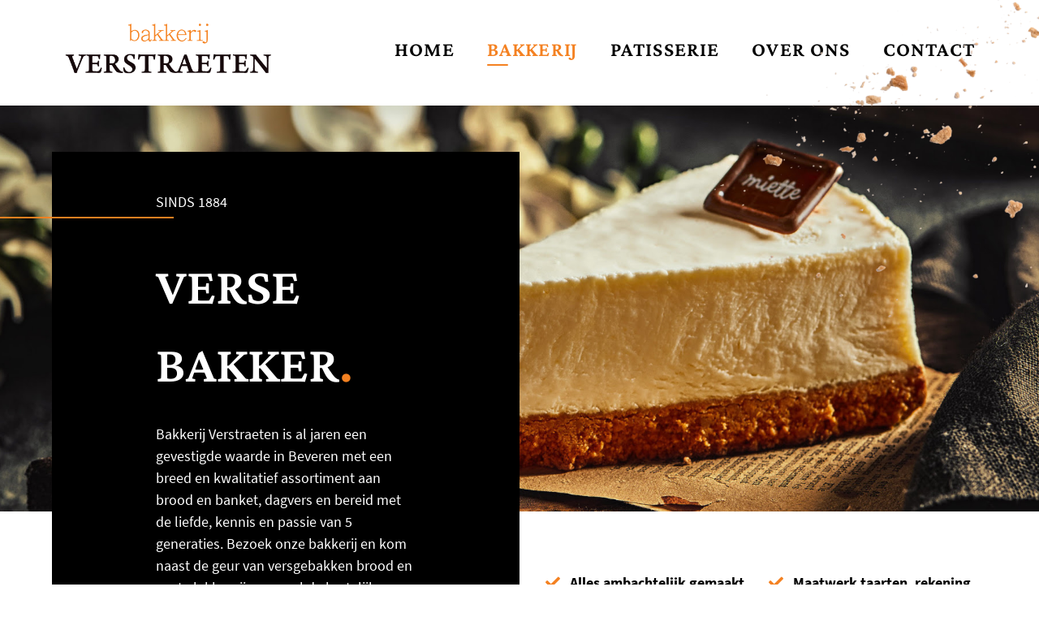

--- FILE ---
content_type: text/html; charset=UTF-8
request_url: https://www.bakkerijverstraeten.be/bakkerij/
body_size: 11393
content:
<!DOCTYPE html><html lang="nl"><head><meta charset="UTF-8"/><meta http-equiv="X-UA-Compatible" content="IE=edge"><meta name="viewport" content="width=device-width, initial-scale=1"><meta http-equiv="Content-Type" content="text/html; charset=UTF-8"/><link rel="stylesheet" href="https://pro.fontawesome.com/releases/v5.13.0/css/all.css" integrity="sha384-IIED/eyOkM6ihtOiQsX2zizxFBphgnv1zbe1bKA+njdFzkr6cDNy16jfIKWu4FNH" crossorigin="anonymous"> <script data-no-defer="1" data-ezscrex="false" data-cfasync="false" data-pagespeed-no-defer data-cookieconsent="ignore">var ctPublicFunctions = {"_ajax_nonce":"fc1d012d69","_rest_nonce":"ed55983179","_ajax_url":"\/wp-admin\/admin-ajax.php","_rest_url":"https:\/\/www.bakkerijverstraeten.be\/wp-json\/","data__cookies_type":"native","data__ajax_type":"rest","data__bot_detector_enabled":0,"data__frontend_data_log_enabled":1,"cookiePrefix":"","wprocket_detected":false,"host_url":"www.bakkerijverstraeten.be","text__ee_click_to_select":"Klik om de hele gegevens te selecteren","text__ee_original_email":"De volledige tekst is","text__ee_got_it":"Duidelijk","text__ee_blocked":"Geblokkeerd","text__ee_cannot_connect":"Kan geen verbinding maken","text__ee_cannot_decode":"Kan e-mail niet decoderen. Onbekende reden","text__ee_email_decoder":"Cleantalk e-mail decoder","text__ee_wait_for_decoding":"De magie is onderweg!","text__ee_decoding_process":"Wacht een paar seconden terwijl we de contactgegevens decoderen."}</script> <script data-no-defer="1" data-ezscrex="false" data-cfasync="false" data-pagespeed-no-defer data-cookieconsent="ignore">var ctPublic = {"_ajax_nonce":"fc1d012d69","settings__forms__check_internal":"0","settings__forms__check_external":"0","settings__forms__force_protection":0,"settings__forms__search_test":"1","settings__forms__wc_add_to_cart":"0","settings__data__bot_detector_enabled":0,"settings__sfw__anti_crawler":0,"blog_home":"https:\/\/www.bakkerijverstraeten.be\/","pixel__setting":"0","pixel__enabled":false,"pixel__url":null,"data__email_check_before_post":"1","data__email_check_exist_post":0,"data__cookies_type":"native","data__key_is_ok":true,"data__visible_fields_required":true,"wl_brandname":"Anti-Spam by CleanTalk","wl_brandname_short":"CleanTalk","ct_checkjs_key":"80344d029a00c9bc5202d835d24f1f0b39cf2351ba14d433d2b52eea362b89e9","emailEncoderPassKey":"9e43ebf65d26ac0217e67b52cde507d9","bot_detector_forms_excluded":"W10=","advancedCacheExists":false,"varnishCacheExists":false,"wc_ajax_add_to_cart":false}</script> <title>Bakkerij Verstraeten - Beveren</title><meta name="description" content="Ambachtelijke bakkerij te Beveren met een ruim assortiment brood en banket, belegde broodjes, roomijs en seizoensgebonden lekkernijen."/><meta name="robots" content="index, follow, max-snippet:-1, max-video-preview:-1, max-image-preview:large"/><link rel="canonical" href="https://www.bakkerijverstraeten.be/bakkerij/" /><meta property="og:locale" content="nl_NL" /><meta property="og:type" content="article" /><meta property="og:title" content="Bakkerij Verstraeten - Beveren" /><meta property="og:description" content="Ambachtelijke bakkerij te Beveren met een ruim assortiment brood en banket, belegde broodjes, roomijs en seizoensgebonden lekkernijen." /><meta property="og:url" content="https://www.bakkerijverstraeten.be/bakkerij/" /><meta property="og:site_name" content="Bakkerij Verstraeten" /><meta property="og:updated_time" content="2024-07-31T13:45:32+02:00" /><meta name="twitter:card" content="summary_large_image" /><meta name="twitter:title" content="Bakkerij Verstraeten - Beveren" /><meta name="twitter:description" content="Ambachtelijke bakkerij te Beveren met een ruim assortiment brood en banket, belegde broodjes, roomijs en seizoensgebonden lekkernijen." /><meta name="twitter:label1" content="Tijd om te lezen" /><meta name="twitter:data1" content="Minder dan een minuut" /><link rel='dns-prefetch' href='//cdn.bakkerijverstraeten.be' /><style id='wp-img-auto-sizes-contain-inline-css' type='text/css'>img:is([sizes=auto i],[sizes^="auto," i]){contain-intrinsic-size:3000px 1500px}
/*# sourceURL=wp-img-auto-sizes-contain-inline-css */</style><link data-optimized="2" rel="stylesheet" href="https://cdn.bakkerijverstraeten.be/wp-content/litespeed/css/4ba84e74a2b566422829dd85734be814.css?ver=bc43e" /><style id='global-styles-inline-css' type='text/css'>:root{--wp--preset--aspect-ratio--square: 1;--wp--preset--aspect-ratio--4-3: 4/3;--wp--preset--aspect-ratio--3-4: 3/4;--wp--preset--aspect-ratio--3-2: 3/2;--wp--preset--aspect-ratio--2-3: 2/3;--wp--preset--aspect-ratio--16-9: 16/9;--wp--preset--aspect-ratio--9-16: 9/16;--wp--preset--color--black: #000000;--wp--preset--color--cyan-bluish-gray: #abb8c3;--wp--preset--color--white: #ffffff;--wp--preset--color--pale-pink: #f78da7;--wp--preset--color--vivid-red: #cf2e2e;--wp--preset--color--luminous-vivid-orange: #ff6900;--wp--preset--color--luminous-vivid-amber: #fcb900;--wp--preset--color--light-green-cyan: #7bdcb5;--wp--preset--color--vivid-green-cyan: #00d084;--wp--preset--color--pale-cyan-blue: #8ed1fc;--wp--preset--color--vivid-cyan-blue: #0693e3;--wp--preset--color--vivid-purple: #9b51e0;--wp--preset--gradient--vivid-cyan-blue-to-vivid-purple: linear-gradient(135deg,rgb(6,147,227) 0%,rgb(155,81,224) 100%);--wp--preset--gradient--light-green-cyan-to-vivid-green-cyan: linear-gradient(135deg,rgb(122,220,180) 0%,rgb(0,208,130) 100%);--wp--preset--gradient--luminous-vivid-amber-to-luminous-vivid-orange: linear-gradient(135deg,rgb(252,185,0) 0%,rgb(255,105,0) 100%);--wp--preset--gradient--luminous-vivid-orange-to-vivid-red: linear-gradient(135deg,rgb(255,105,0) 0%,rgb(207,46,46) 100%);--wp--preset--gradient--very-light-gray-to-cyan-bluish-gray: linear-gradient(135deg,rgb(238,238,238) 0%,rgb(169,184,195) 100%);--wp--preset--gradient--cool-to-warm-spectrum: linear-gradient(135deg,rgb(74,234,220) 0%,rgb(151,120,209) 20%,rgb(207,42,186) 40%,rgb(238,44,130) 60%,rgb(251,105,98) 80%,rgb(254,248,76) 100%);--wp--preset--gradient--blush-light-purple: linear-gradient(135deg,rgb(255,206,236) 0%,rgb(152,150,240) 100%);--wp--preset--gradient--blush-bordeaux: linear-gradient(135deg,rgb(254,205,165) 0%,rgb(254,45,45) 50%,rgb(107,0,62) 100%);--wp--preset--gradient--luminous-dusk: linear-gradient(135deg,rgb(255,203,112) 0%,rgb(199,81,192) 50%,rgb(65,88,208) 100%);--wp--preset--gradient--pale-ocean: linear-gradient(135deg,rgb(255,245,203) 0%,rgb(182,227,212) 50%,rgb(51,167,181) 100%);--wp--preset--gradient--electric-grass: linear-gradient(135deg,rgb(202,248,128) 0%,rgb(113,206,126) 100%);--wp--preset--gradient--midnight: linear-gradient(135deg,rgb(2,3,129) 0%,rgb(40,116,252) 100%);--wp--preset--font-size--small: 13px;--wp--preset--font-size--medium: 20px;--wp--preset--font-size--large: 36px;--wp--preset--font-size--x-large: 42px;--wp--preset--spacing--20: 0.44rem;--wp--preset--spacing--30: 0.67rem;--wp--preset--spacing--40: 1rem;--wp--preset--spacing--50: 1.5rem;--wp--preset--spacing--60: 2.25rem;--wp--preset--spacing--70: 3.38rem;--wp--preset--spacing--80: 5.06rem;--wp--preset--shadow--natural: 6px 6px 9px rgba(0, 0, 0, 0.2);--wp--preset--shadow--deep: 12px 12px 50px rgba(0, 0, 0, 0.4);--wp--preset--shadow--sharp: 6px 6px 0px rgba(0, 0, 0, 0.2);--wp--preset--shadow--outlined: 6px 6px 0px -3px rgb(255, 255, 255), 6px 6px rgb(0, 0, 0);--wp--preset--shadow--crisp: 6px 6px 0px rgb(0, 0, 0);}:where(.is-layout-flex){gap: 0.5em;}:where(.is-layout-grid){gap: 0.5em;}body .is-layout-flex{display: flex;}.is-layout-flex{flex-wrap: wrap;align-items: center;}.is-layout-flex > :is(*, div){margin: 0;}body .is-layout-grid{display: grid;}.is-layout-grid > :is(*, div){margin: 0;}:where(.wp-block-columns.is-layout-flex){gap: 2em;}:where(.wp-block-columns.is-layout-grid){gap: 2em;}:where(.wp-block-post-template.is-layout-flex){gap: 1.25em;}:where(.wp-block-post-template.is-layout-grid){gap: 1.25em;}.has-black-color{color: var(--wp--preset--color--black) !important;}.has-cyan-bluish-gray-color{color: var(--wp--preset--color--cyan-bluish-gray) !important;}.has-white-color{color: var(--wp--preset--color--white) !important;}.has-pale-pink-color{color: var(--wp--preset--color--pale-pink) !important;}.has-vivid-red-color{color: var(--wp--preset--color--vivid-red) !important;}.has-luminous-vivid-orange-color{color: var(--wp--preset--color--luminous-vivid-orange) !important;}.has-luminous-vivid-amber-color{color: var(--wp--preset--color--luminous-vivid-amber) !important;}.has-light-green-cyan-color{color: var(--wp--preset--color--light-green-cyan) !important;}.has-vivid-green-cyan-color{color: var(--wp--preset--color--vivid-green-cyan) !important;}.has-pale-cyan-blue-color{color: var(--wp--preset--color--pale-cyan-blue) !important;}.has-vivid-cyan-blue-color{color: var(--wp--preset--color--vivid-cyan-blue) !important;}.has-vivid-purple-color{color: var(--wp--preset--color--vivid-purple) !important;}.has-black-background-color{background-color: var(--wp--preset--color--black) !important;}.has-cyan-bluish-gray-background-color{background-color: var(--wp--preset--color--cyan-bluish-gray) !important;}.has-white-background-color{background-color: var(--wp--preset--color--white) !important;}.has-pale-pink-background-color{background-color: var(--wp--preset--color--pale-pink) !important;}.has-vivid-red-background-color{background-color: var(--wp--preset--color--vivid-red) !important;}.has-luminous-vivid-orange-background-color{background-color: var(--wp--preset--color--luminous-vivid-orange) !important;}.has-luminous-vivid-amber-background-color{background-color: var(--wp--preset--color--luminous-vivid-amber) !important;}.has-light-green-cyan-background-color{background-color: var(--wp--preset--color--light-green-cyan) !important;}.has-vivid-green-cyan-background-color{background-color: var(--wp--preset--color--vivid-green-cyan) !important;}.has-pale-cyan-blue-background-color{background-color: var(--wp--preset--color--pale-cyan-blue) !important;}.has-vivid-cyan-blue-background-color{background-color: var(--wp--preset--color--vivid-cyan-blue) !important;}.has-vivid-purple-background-color{background-color: var(--wp--preset--color--vivid-purple) !important;}.has-black-border-color{border-color: var(--wp--preset--color--black) !important;}.has-cyan-bluish-gray-border-color{border-color: var(--wp--preset--color--cyan-bluish-gray) !important;}.has-white-border-color{border-color: var(--wp--preset--color--white) !important;}.has-pale-pink-border-color{border-color: var(--wp--preset--color--pale-pink) !important;}.has-vivid-red-border-color{border-color: var(--wp--preset--color--vivid-red) !important;}.has-luminous-vivid-orange-border-color{border-color: var(--wp--preset--color--luminous-vivid-orange) !important;}.has-luminous-vivid-amber-border-color{border-color: var(--wp--preset--color--luminous-vivid-amber) !important;}.has-light-green-cyan-border-color{border-color: var(--wp--preset--color--light-green-cyan) !important;}.has-vivid-green-cyan-border-color{border-color: var(--wp--preset--color--vivid-green-cyan) !important;}.has-pale-cyan-blue-border-color{border-color: var(--wp--preset--color--pale-cyan-blue) !important;}.has-vivid-cyan-blue-border-color{border-color: var(--wp--preset--color--vivid-cyan-blue) !important;}.has-vivid-purple-border-color{border-color: var(--wp--preset--color--vivid-purple) !important;}.has-vivid-cyan-blue-to-vivid-purple-gradient-background{background: var(--wp--preset--gradient--vivid-cyan-blue-to-vivid-purple) !important;}.has-light-green-cyan-to-vivid-green-cyan-gradient-background{background: var(--wp--preset--gradient--light-green-cyan-to-vivid-green-cyan) !important;}.has-luminous-vivid-amber-to-luminous-vivid-orange-gradient-background{background: var(--wp--preset--gradient--luminous-vivid-amber-to-luminous-vivid-orange) !important;}.has-luminous-vivid-orange-to-vivid-red-gradient-background{background: var(--wp--preset--gradient--luminous-vivid-orange-to-vivid-red) !important;}.has-very-light-gray-to-cyan-bluish-gray-gradient-background{background: var(--wp--preset--gradient--very-light-gray-to-cyan-bluish-gray) !important;}.has-cool-to-warm-spectrum-gradient-background{background: var(--wp--preset--gradient--cool-to-warm-spectrum) !important;}.has-blush-light-purple-gradient-background{background: var(--wp--preset--gradient--blush-light-purple) !important;}.has-blush-bordeaux-gradient-background{background: var(--wp--preset--gradient--blush-bordeaux) !important;}.has-luminous-dusk-gradient-background{background: var(--wp--preset--gradient--luminous-dusk) !important;}.has-pale-ocean-gradient-background{background: var(--wp--preset--gradient--pale-ocean) !important;}.has-electric-grass-gradient-background{background: var(--wp--preset--gradient--electric-grass) !important;}.has-midnight-gradient-background{background: var(--wp--preset--gradient--midnight) !important;}.has-small-font-size{font-size: var(--wp--preset--font-size--small) !important;}.has-medium-font-size{font-size: var(--wp--preset--font-size--medium) !important;}.has-large-font-size{font-size: var(--wp--preset--font-size--large) !important;}.has-x-large-font-size{font-size: var(--wp--preset--font-size--x-large) !important;}
/*# sourceURL=global-styles-inline-css */</style><style id='classic-theme-styles-inline-css' type='text/css'>/*! This file is auto-generated */
.wp-block-button__link{color:#fff;background-color:#32373c;border-radius:9999px;box-shadow:none;text-decoration:none;padding:calc(.667em + 2px) calc(1.333em + 2px);font-size:1.125em}.wp-block-file__button{background:#32373c;color:#fff;text-decoration:none}
/*# sourceURL=/wp-includes/css/classic-themes.min.css */</style> <script type="text/javascript" src="https://cdn.bakkerijverstraeten.be/wp-content/plugins/cleantalk-spam-protect/js/apbct-public-bundle_gathering.min.js?ver=6.71_1769152973" id="apbct-public-bundle_gathering.min-js-js"></script> <script type="text/javascript" src="https://code.jquery.com/jquery-3.5.1.min.js?ver=3.7.1" id="jquery-core-js"></script> <link rel="https://api.w.org/" href="https://www.bakkerijverstraeten.be/wp-json/" /><link rel="alternate" title="JSON" type="application/json" href="https://www.bakkerijverstraeten.be/wp-json/wp/v2/pages/86" /><link rel="EditURI" type="application/rsd+xml" title="RSD" href="https://www.bakkerijverstraeten.be/xmlrpc.php?rsd" /><link rel='shortlink' href='https://www.bakkerijverstraeten.be/?p=86' />
 <script type="text/javascript" id="google_gtagjs" src="https://www.googletagmanager.com/gtag/js?id=G-WZTZC44E0R" async="async"></script> <script type="text/javascript" id="google_gtagjs-inline">/*  */
window.dataLayer = window.dataLayer || [];function gtag(){dataLayer.push(arguments);}gtag('js', new Date());gtag('config', 'G-WZTZC44E0R', {'anonymize_ip': true} );
/*  */</script> <link rel="icon" href="https://cdn.bakkerijverstraeten.be/wp-content/uploads/cropped-favicon-32x32.png" sizes="32x32" /><link rel="icon" href="https://cdn.bakkerijverstraeten.be/wp-content/uploads/cropped-favicon-192x192.png" sizes="192x192" /><link rel="apple-touch-icon" href="https://cdn.bakkerijverstraeten.be/wp-content/uploads/cropped-favicon-180x180.png" /><meta name="msapplication-TileImage" content="https://cdn.bakkerijverstraeten.be/wp-content/uploads/cropped-favicon-270x270.png" /><link rel='stylesheet' id='slick-css' href='//cdn.jsdelivr.net/npm/slick-carousel@1.8.1/slick/slick.css?ver=6.9' type='text/css' media='all' /></head><body class="wp-singular page-template-default page page-id-86 wp-theme-growl"><div class="gc-navbar"><section class='growl-component-section growl-component-section--margin-none '><div class="gc-navbar__wrapper"><div class="gc-navbar__left">
<a href="https://www.bakkerijverstraeten.be" class="gc-navbar__logo ">
<img   src="https://cdn.bakkerijverstraeten.be/wp-content/themes/growl/assets/images/logo.svg"  alt="">
</a>
<a href="#" class="gc-navbar__toggle">
<i class="fal fa-bars"></i>
</a></div><div class="gc-navbar__right"><nav class="gc-navbar__menu"><ul class="gc-navbar__elements"><li><a href="https://www.bakkerijverstraeten.be/" class="gc-navbar__element ">Home</a></li><li><a href="https://www.bakkerijverstraeten.be/bakkerij/" class="gc-navbar__element gc-navbar__element--active">Bakkerij</a></li><li><a href="https://www.bakkerijverstraeten.be/patisserie/" class="gc-navbar__element ">Patisserie</a></li><li><a href="https://www.bakkerijverstraeten.be/over-ons/" class="gc-navbar__element ">Over ons</a></li><li><a href="https://www.bakkerijverstraeten.be/contact/" class="gc-navbar__element ">Contact</a></li></ul></nav></div></div></section>
<img   src="https://cdn.bakkerijverstraeten.be/wp-content/themes/growl/assets/images/breadcrumbs_navbar.png"  class="gc-navbar__breadcrumbs" alt=""></div><div class="growl-component-hero-alternative">
<img decoding="async" src="https://cdn.bakkerijverstraeten.be/wp-content/uploads/Rectangle.jpg" alt="" class="growl-component-hero-alternative__image"><section class='growl-component-section growl-component-section--margin-none '><div class="growl-component-hero-alternative__box">
<span class="growl-component-hero-alternative__subtext">Sinds 1884</span><h1 class="growl-component-hero-alternative__title">Verse bakker<span class="growl-component-hero__dot">.</span></h1><p class="growl-component-hero-alternative__text">Bakkerij Verstraeten is al jaren een gevestigde waarde in Beveren met een breed en kwalitatief assortiment aan brood en banket, dagvers en bereid met de liefde, kennis en passie van 5 generaties. Bezoek onze bakkerij en kom naast de geur van versgebakken brood en zoete lekkernijen vooral de hartelijke familiesfeer opsnuiven.</p>
<a href='https://www.bakkerijverstraeten.be/contact/' class="gc-button growl-component-hero-alternative__button" role="button" >
Contacteer Ons
</a></div><ul class="growl-component-hero-alternative__list"><li class="growl-component-hero-alternative__item">
<i class="fas fa-check growl-component-hero-alternative__icon"></i>
Alles ambachtelijk gemaakt in eigen atelier te Beveren</li><li class="growl-component-hero-alternative__item">
<i class="fas fa-check growl-component-hero-alternative__icon"></i>
5 generaties bakkers sinds 1884</li><li class="growl-component-hero-alternative__item">
<i class="fas fa-check growl-component-hero-alternative__icon"></i>
Maatwerk taarten, rekening houdend met alergenen</li><li class="growl-component-hero-alternative__item">
<i class="fas fa-check growl-component-hero-alternative__icon"></i>
Besteld voor 17u? Klaar de volgende dag!</li></ul></section></div><div class="gc-slider"><section class='growl-component-section growl-component-section--margin-none '><div class="gc-slider__slider"><div class="gc-slider__slider-inside"><div class="gc-slider__slide">
<img data-lazyloaded="1" src="[data-uri]" decoding="async" data-src="https://cdn.bakkerijverstraeten.be/wp-content/uploads/Bakkerij1-1024x682-1.jpg.webp" alt=""><noscript><img decoding="async" src="https://cdn.bakkerijverstraeten.be/wp-content/uploads/Bakkerij1-1024x682-1.jpg.webp" alt=""></noscript></div><div class="gc-slider__slide">
<img data-lazyloaded="1" src="[data-uri]" decoding="async" data-src="https://cdn.bakkerijverstraeten.be/wp-content/uploads/Bakkerij3-1024x683-1.jpg.webp" alt=""><noscript><img decoding="async" src="https://cdn.bakkerijverstraeten.be/wp-content/uploads/Bakkerij3-1024x683-1.jpg.webp" alt=""></noscript></div></div><div class="gc-slider__arrows">
<a href="#" class="gc-slider__previous"><i class="fas fa-caret-left"></i></a>
<a href="" class="gc-slider__next"><i class="fas fa-caret-right"></i></a></div></div><div class="gc-slider__wrapper"><div class="gc-slider__content"><h2 class="gc-slider__title">Brood<span class="gc-slider__dot">.</span></h2><p class="gc-slider__text">We bieden een uitgebreid assortiment aan dagverse broden die vrolijk variëren in grootte, vorm en ingrediënten. Zo willen we niet alleen inspelen op ieders smaak, maar ook rekening houden met intoleranties en allergieën.</p><h2 class="gc-slider__title">Zoveel meer<span class="gc-slider__dot">.</span></h2><p class="gc-slider__text">Naast onze diverse soorten brood vind je bij Bakkerij Verstraeten ook kraakverse pistolets en broodjes, sandwiches en koffiekoeken. Je kan bij ons ook terecht voor heerlijke taarten en gebak, vers belegde broodjes, zacht roomijs en seizoensgebonden lekkernijen. Onze bakkerij is gegroeid van een eenvoudig bakatelier naar een alles-in-één-zaak voor verse en ambachtelijke etenswaren.</p></div></div></section></div><div class="growl-component-content-with-image"><section class='growl-component-section growl-component-section--margin-none '><div class="growl-component-content-with-image__wrapper"><div class="growl-component-content-with-image__content"><h3 class="growl-component-content-with-image__title">Virtuele tour<span class="growl-component-content-with-image__dot">.</span></h3><p class="growl-component-content-with-image__text">Altijd al willen binnenkijken in de bakkerij?<br />
Het kan, met een virtueel bezoek.</p>
<a href='https://roundme.com/tour/17693/view/43565/' class="gc-button gc-button--alternative" role="button" >
Bezoek de Bakkerij
</a></div>
<img data-lazyloaded="1" data-placeholder-resp="1024x683" src="data:image/svg+xml,%3Csvg%20xmlns%3D%22http%3A%2F%2Fwww.w3.org%2F2000%2Fsvg%22%20width%3D%221024%22%20height%3D%22683%22%20viewBox%3D%220%200%201024%20683%22%3E%3Cfilter%20id%3D%22b%22%3E%3CfeGaussianBlur%20stdDeviation%3D%2212%22%20%2F%3E%3C%2Ffilter%3E%3Cpath%20fill%3D%22%237f5c34%22%20d%3D%22M0%200h1024v680H0z%22%2F%3E%3Cg%20filter%3D%22url(%23b)%22%20transform%3D%22matrix(4%200%200%204%202%202)%22%20fill-opacity%3D%22.5%22%3E%3Cellipse%20fill%3D%22%23f7ab77%22%20rx%3D%221%22%20ry%3D%221%22%20transform%3D%22matrix(-18.06807%20-42.16979%2070.6346%20-30.26411%20148.2%20125.8)%22%2F%3E%3Cellipse%20fill%3D%22%23001126%22%20rx%3D%221%22%20ry%3D%221%22%20transform%3D%22matrix(5.37344%2099.21772%20-44.89813%202.4316%2019.5%2082.9)%22%2F%3E%3Cellipse%20fill%3D%22%23742800%22%20rx%3D%221%22%20ry%3D%221%22%20transform%3D%22matrix(-16.75426%20-31.56507%2056.88472%20-30.19354%20114.6%2046.7)%22%2F%3E%3Cellipse%20fill%3D%22%2399ac59%22%20cx%3D%22243%22%20cy%3D%22126%22%20rx%3D%2226%22%20ry%3D%2244%22%2F%3E%3C%2Fg%3E%3C%2Fsvg%3E" decoding="async" width="1024" height="683" data-src="https://cdn.bakkerijverstraeten.be/wp-content/uploads/bakkerij2-1024x683-1.jpg.webp" class="growl-component-content-with-image__image" alt="" data-srcset="https://cdn.bakkerijverstraeten.be/wp-content/uploads/bakkerij2-1024x683-1.jpg.webp 1024w, https://cdn.bakkerijverstraeten.be/wp-content/uploads/bakkerij2-1024x683-1-300x200.jpg.webp 300w, https://cdn.bakkerijverstraeten.be/wp-content/uploads/bakkerij2-1024x683-1-768x512.jpg.webp 768w" data-sizes="(max-width: 1024px) 100vw, 1024px" /><noscript><img decoding="async" width="1024" height="683" src="https://cdn.bakkerijverstraeten.be/wp-content/uploads/bakkerij2-1024x683-1.jpg.webp" class="growl-component-content-with-image__image" alt="" srcset="https://cdn.bakkerijverstraeten.be/wp-content/uploads/bakkerij2-1024x683-1.jpg.webp 1024w, https://cdn.bakkerijverstraeten.be/wp-content/uploads/bakkerij2-1024x683-1-300x200.jpg.webp 300w, https://cdn.bakkerijverstraeten.be/wp-content/uploads/bakkerij2-1024x683-1-768x512.jpg.webp 768w" sizes="(max-width: 1024px) 100vw, 1024px" /></noscript></div></section></div><footer class="gc-footer"><section class='growl-component-section growl-component-section--margin-none '><div class="gc-footer__wrapper"><div class="gc-footer__column"><h3 class="gc-footer__title">
Bakkerij<br> Verstraeten</h3><hr class="gc-footer__line"><div class="gc-footer__addresses">
<span class="gc-footer__address">Kloosterstraat 20</span>
<span class="gc-footer__address">9120 Beveren</span></div>
<a href="tel:+32 3 775 71 06" class="gc-footer__contact">+32 3 775 71 06</a>
<a href="mailto:info@bakkerijverstraeten.be" class="gc-footer__contact">info@bakkerijverstraeten.be</a><div>
BTW BE0426659052</div></div><div class="gc-footer__column"><h3 class="gc-footer__title">
Openingsuren</h3><hr class="gc-footer__line"><ul class="gc-footer__hours"><li><span class="gc-footer__day">maandag</span>: 06:00u - 18:30u</li><li><span class="gc-footer__day">dinsdag</span>: 06:00u - 18:30u</li><li><span class="gc-footer__day">woensdag</span>: 06:00u - 18:30u</li><li><span class="gc-footer__day">vrijdag</span>: 06:00u - 18:30u</li><li><span class="gc-footer__day">zaterdag</span>: 06:00u - 18:30u</li><li><span class="gc-footer__day">zondag</span>: 06:00u - 18:30u</li></ul><h3 class="gc-footer__title">
Broodautomaat</h3><hr class="gc-footer__line"><p class="gc-footer__text"><p>Is de winkel gesloten?<br />
Onze broodautomaat staat elke dag, 24 op<br />
24 voor u klaar met vers brood.</p></p></div><div class="gc-footer__column"><ul class="gc-footer__menu"><li>
<i class="far fa-chevron-right gc-footer__icon"></i>
<a class="gc-footer__element" href="https://www.bakkerijverstraeten.be/bakkerij/">Bakkerij</a></li><li>
<i class="far fa-chevron-right gc-footer__icon"></i>
<a class="gc-footer__element" href="https://www.bakkerijverstraeten.be/patisserie/">Patisserie</a></li><li>
<i class="far fa-chevron-right gc-footer__icon"></i>
<a class="gc-footer__element" href="https://www.bakkerijverstraeten.be/over-ons/">Over ons</a></li><li>
<i class="far fa-chevron-right gc-footer__icon"></i>
<a class="gc-footer__element" href="https://www.bakkerijverstraeten.be/contact/">Contacteer ons</a></li></ul><div class="gc-footer__socials">
<span class="gc-footer__socials-title">
Volg ons op
</span><div class="gc-footer__list">
<a href="https://www.instagram.com/bakkerij_verstraeten/" class="gc-footer__social">
<svg class='gc-footer__social-icon' xmlns="http://www.w3.org/2000/svg" viewBox="0 0 448 512"><path d="M224.1 141c-63.6 0-114.9 51.3-114.9 114.9s51.3 114.9 114.9 114.9S339 319.5 339 255.9 287.7 141 224.1 141zm0 189.6c-41.1 0-74.7-33.5-74.7-74.7s33.5-74.7 74.7-74.7 74.7 33.5 74.7 74.7-33.6 74.7-74.7 74.7zm146.4-194.3c0 14.9-12 26.8-26.8 26.8-14.9 0-26.8-12-26.8-26.8s12-26.8 26.8-26.8 26.8 12 26.8 26.8zm76.1 27.2c-1.7-35.9-9.9-67.7-36.2-93.9-26.2-26.2-58-34.4-93.9-36.2-37-2.1-147.9-2.1-184.9 0-35.8 1.7-67.6 9.9-93.9 36.1s-34.4 58-36.2 93.9c-2.1 37-2.1 147.9 0 184.9 1.7 35.9 9.9 67.7 36.2 93.9s58 34.4 93.9 36.2c37 2.1 147.9 2.1 184.9 0 35.9-1.7 67.7-9.9 93.9-36.2 26.2-26.2 34.4-58 36.2-93.9 2.1-37 2.1-147.8 0-184.8zM398.8 388c-7.8 19.6-22.9 34.7-42.6 42.6-29.5 11.7-99.5 9-132.1 9s-102.7 2.6-132.1-9c-19.6-7.8-34.7-22.9-42.6-42.6-11.7-29.5-9-99.5-9-132.1s-2.6-102.7 9-132.1c7.8-19.6 22.9-34.7 42.6-42.6 29.5-11.7 99.5-9 132.1-9s102.7-2.6 132.1 9c19.6 7.8 34.7 22.9 42.6 42.6 11.7 29.5 9 99.5 9 132.1s2.7 102.7-9 132.1z"/></svg>
</a>
<a href="https://pl-pl.facebook.com/BakkerijVerstraeten/" class="gc-footer__social">
<svg class='gc-footer__social-icon' xmlns="http://www.w3.org/2000/svg" viewBox="0 0 320 512"><path d="M279.14 288l14.22-92.66h-88.91v-60.13c0-25.35 12.42-50.06 52.24-50.06h40.42V6.26S260.43 0 225.36 0c-73.22 0-121.08 44.38-121.08 124.72v70.62H22.89V288h81.39v224h100.17V288z"/></svg>
</a></div></div></div></div><div class="gc-footer__bottom">
<span class="gc-footer__copyrights">© 2026 Bakkerij Verstraeten</span><div class="gc-footer__links">
<a href="" target="_blank" class="gc-footer__link"></a></div><div class="gc-footer__made-by">
Gemaakt door
<a href="https://www.growl.be" target="_blank" rel="noopener" title="Growl">
<svg class='gc-footer__growl' xmlns="http://www.w3.org/2000/svg" viewBox="0 0 995.96 563.55"><defs><style>.a{fill:#fff;}</style></defs><path class="a" d="M114.92,204.23A98.1,98.1,0,1,0,213,302.33,98.1,98.1,0,0,0,114.92,204.23Zm0,147.24A49.08,49.08,0,1,1,164,302.39,49.08,49.08,0,0,1,114.92,351.47Z"/><path class="a" d="M114.92,400.42a49.08,49.08,0,0,1,.06,98.16c-1,0-2.08,0-3.1-.09a24.46,24.46,0,0,0-25.3,18.84h0a24.43,24.43,0,0,0,22.17,30,102.83,102.83,0,0,0,29.88-2.59,96.16,96.16,0,0,0,71.51-71.19c15.39-64.68-33.19-122.09-95.22-122.09Z"/><path class="a" d="M114.92,204.23l90.76.07s2.88,30.25-11.72,39.93S114.92,204.23,114.92,204.23Z"/><path class="a" d="M483.06,205.78a98.1,98.1,0,1,0,98.09,98.09A98.1,98.1,0,0,0,483.06,205.78Zm0,147.24a49.08,49.08,0,1,1,49.08-49.08A49.08,49.08,0,0,1,483.06,353Z"/><rect class="a" x="389.76" y="441.76" width="187" height="49.53" rx="24.76"/><path class="a" d="M327,257.28c-6.7,3.85-7.67,4.75-11,9.71-3.84,5.79-5.34,17.15-5.48,35.34-.32,41.45-.94,73.19-.94,73.19a24.85,24.85,0,0,1-24.76,25h0a24.85,24.85,0,0,1-24.76-25V276.05a76.68,76.68,0,0,1,3-21.36c6.21-21.54,25-57.47,80.71-49.35,0,0,12.86,2.26,16.36,15.07,2.56,9.39,1.61,19.82-6.17,25.57C348.15,250.25,335.62,252.29,327,257.28Z"/><path class="a" d="M951.05,353.42c-4.11,0-5-1.24-5.47-1.9-1-1.36-2.62-5-2.62-14l.95-294.91a25.23,25.23,0,0,0-25.2-25.2,25.54,25.54,0,0,0-25.2,25.2l-1,294.91c0,41,21.32,64.5,58.49,64.5a24.28,24.28,0,1,0,0-48.55Z"/><path class="a" d="M820.76,205.39a24.45,24.45,0,0,0-17.31,7,23.76,23.76,0,0,0-7.14,17v91c0,8.6-.41,18.29-3.44,24.93-2.66,5.83-6.9,8.31-14.18,8.31-7.05,0-11.38-2.57-14.05-8.34-3.16-6.82-3.57-16.89-3.57-24.9v-91a23.75,23.75,0,0,0-7.13-17,24.4,24.4,0,0,0-15.88-7h-.18c-.25,0-.51,0-.77,0l-.45,0h0l-.45,0c-.26,0-.51,0-.77,0h-.18a24.38,24.38,0,0,0-15.87,7,23.72,23.72,0,0,0-7.14,17v91c0,8.6-.41,18.29-3.44,24.93-2.67,5.83-6.91,8.31-14.18,8.31-7.05,0-11.39-2.57-14.06-8.34-3.16-6.82-3.56-16.89-3.56-24.9v-91a23.76,23.76,0,0,0-7.14-17,24.45,24.45,0,0,0-17.3-7,24.11,24.11,0,0,0-24.08,24.08V321.3c.2,22.4,5.78,41.68,16.14,55.76,11.72,15.93,29,24.35,50,24.35,16.73,0,31.08-5.28,42.12-15.39,11,10.11,25.35,15.39,42,15.39,21.14,0,38.48-8.42,50.15-24.36,10.26-14,15.79-33.3,16-55.8V229.47A24.11,24.11,0,0,0,820.76,205.39Z"/></svg>
</a></div></div></section></footer> <script>document.addEventListener('DOMContentLoaded', function () {
                        setTimeout(function(){
                            if( document.querySelectorAll('[name^=ct_checkjs]').length > 0 ) {
                                if (typeof apbct_public_sendREST === 'function' && typeof apbct_js_keys__set_input_value === 'function') {
                                    apbct_public_sendREST(
                                    'js_keys__get',
                                    { callback: apbct_js_keys__set_input_value })
                                }
                            }
                        },0)					    
                    })</script><script type="speculationrules">{"prefetch":[{"source":"document","where":{"and":[{"href_matches":"/*"},{"not":{"href_matches":["/wp-*.php","/wp-admin/*","/wp-content/uploads/*","/wp-content/*","/wp-content/plugins/*","/wp-content/themes/growl/*","/*\\?(.+)"]}},{"not":{"selector_matches":"a[rel~=\"nofollow\"]"}},{"not":{"selector_matches":".no-prefetch, .no-prefetch a"}}]},"eagerness":"conservative"}]}</script> <script type="text/javascript" src="https://cdn.bakkerijverstraeten.be/wp-content/themes/growl/dist/scripts.js?ver=1706100318" id="growl-js"></script> <div class="gc-toasts"></div> <script data-no-optimize="1">window.lazyLoadOptions=Object.assign({},{threshold:300},window.lazyLoadOptions||{});!function(t,e){"object"==typeof exports&&"undefined"!=typeof module?module.exports=e():"function"==typeof define&&define.amd?define(e):(t="undefined"!=typeof globalThis?globalThis:t||self).LazyLoad=e()}(this,function(){"use strict";function e(){return(e=Object.assign||function(t){for(var e=1;e<arguments.length;e++){var n,a=arguments[e];for(n in a)Object.prototype.hasOwnProperty.call(a,n)&&(t[n]=a[n])}return t}).apply(this,arguments)}function o(t){return e({},at,t)}function l(t,e){return t.getAttribute(gt+e)}function c(t){return l(t,vt)}function s(t,e){return function(t,e,n){e=gt+e;null!==n?t.setAttribute(e,n):t.removeAttribute(e)}(t,vt,e)}function i(t){return s(t,null),0}function r(t){return null===c(t)}function u(t){return c(t)===_t}function d(t,e,n,a){t&&(void 0===a?void 0===n?t(e):t(e,n):t(e,n,a))}function f(t,e){et?t.classList.add(e):t.className+=(t.className?" ":"")+e}function _(t,e){et?t.classList.remove(e):t.className=t.className.replace(new RegExp("(^|\\s+)"+e+"(\\s+|$)")," ").replace(/^\s+/,"").replace(/\s+$/,"")}function g(t){return t.llTempImage}function v(t,e){!e||(e=e._observer)&&e.unobserve(t)}function b(t,e){t&&(t.loadingCount+=e)}function p(t,e){t&&(t.toLoadCount=e)}function n(t){for(var e,n=[],a=0;e=t.children[a];a+=1)"SOURCE"===e.tagName&&n.push(e);return n}function h(t,e){(t=t.parentNode)&&"PICTURE"===t.tagName&&n(t).forEach(e)}function a(t,e){n(t).forEach(e)}function m(t){return!!t[lt]}function E(t){return t[lt]}function I(t){return delete t[lt]}function y(e,t){var n;m(e)||(n={},t.forEach(function(t){n[t]=e.getAttribute(t)}),e[lt]=n)}function L(a,t){var o;m(a)&&(o=E(a),t.forEach(function(t){var e,n;e=a,(t=o[n=t])?e.setAttribute(n,t):e.removeAttribute(n)}))}function k(t,e,n){f(t,e.class_loading),s(t,st),n&&(b(n,1),d(e.callback_loading,t,n))}function A(t,e,n){n&&t.setAttribute(e,n)}function O(t,e){A(t,rt,l(t,e.data_sizes)),A(t,it,l(t,e.data_srcset)),A(t,ot,l(t,e.data_src))}function w(t,e,n){var a=l(t,e.data_bg_multi),o=l(t,e.data_bg_multi_hidpi);(a=nt&&o?o:a)&&(t.style.backgroundImage=a,n=n,f(t=t,(e=e).class_applied),s(t,dt),n&&(e.unobserve_completed&&v(t,e),d(e.callback_applied,t,n)))}function x(t,e){!e||0<e.loadingCount||0<e.toLoadCount||d(t.callback_finish,e)}function M(t,e,n){t.addEventListener(e,n),t.llEvLisnrs[e]=n}function N(t){return!!t.llEvLisnrs}function z(t){if(N(t)){var e,n,a=t.llEvLisnrs;for(e in a){var o=a[e];n=e,o=o,t.removeEventListener(n,o)}delete t.llEvLisnrs}}function C(t,e,n){var a;delete t.llTempImage,b(n,-1),(a=n)&&--a.toLoadCount,_(t,e.class_loading),e.unobserve_completed&&v(t,n)}function R(i,r,c){var l=g(i)||i;N(l)||function(t,e,n){N(t)||(t.llEvLisnrs={});var a="VIDEO"===t.tagName?"loadeddata":"load";M(t,a,e),M(t,"error",n)}(l,function(t){var e,n,a,o;n=r,a=c,o=u(e=i),C(e,n,a),f(e,n.class_loaded),s(e,ut),d(n.callback_loaded,e,a),o||x(n,a),z(l)},function(t){var e,n,a,o;n=r,a=c,o=u(e=i),C(e,n,a),f(e,n.class_error),s(e,ft),d(n.callback_error,e,a),o||x(n,a),z(l)})}function T(t,e,n){var a,o,i,r,c;t.llTempImage=document.createElement("IMG"),R(t,e,n),m(c=t)||(c[lt]={backgroundImage:c.style.backgroundImage}),i=n,r=l(a=t,(o=e).data_bg),c=l(a,o.data_bg_hidpi),(r=nt&&c?c:r)&&(a.style.backgroundImage='url("'.concat(r,'")'),g(a).setAttribute(ot,r),k(a,o,i)),w(t,e,n)}function G(t,e,n){var a;R(t,e,n),a=e,e=n,(t=Et[(n=t).tagName])&&(t(n,a),k(n,a,e))}function D(t,e,n){var a;a=t,(-1<It.indexOf(a.tagName)?G:T)(t,e,n)}function S(t,e,n){var a;t.setAttribute("loading","lazy"),R(t,e,n),a=e,(e=Et[(n=t).tagName])&&e(n,a),s(t,_t)}function V(t){t.removeAttribute(ot),t.removeAttribute(it),t.removeAttribute(rt)}function j(t){h(t,function(t){L(t,mt)}),L(t,mt)}function F(t){var e;(e=yt[t.tagName])?e(t):m(e=t)&&(t=E(e),e.style.backgroundImage=t.backgroundImage)}function P(t,e){var n;F(t),n=e,r(e=t)||u(e)||(_(e,n.class_entered),_(e,n.class_exited),_(e,n.class_applied),_(e,n.class_loading),_(e,n.class_loaded),_(e,n.class_error)),i(t),I(t)}function U(t,e,n,a){var o;n.cancel_on_exit&&(c(t)!==st||"IMG"===t.tagName&&(z(t),h(o=t,function(t){V(t)}),V(o),j(t),_(t,n.class_loading),b(a,-1),i(t),d(n.callback_cancel,t,e,a)))}function $(t,e,n,a){var o,i,r=(i=t,0<=bt.indexOf(c(i)));s(t,"entered"),f(t,n.class_entered),_(t,n.class_exited),o=t,i=a,n.unobserve_entered&&v(o,i),d(n.callback_enter,t,e,a),r||D(t,n,a)}function q(t){return t.use_native&&"loading"in HTMLImageElement.prototype}function H(t,o,i){t.forEach(function(t){return(a=t).isIntersecting||0<a.intersectionRatio?$(t.target,t,o,i):(e=t.target,n=t,a=o,t=i,void(r(e)||(f(e,a.class_exited),U(e,n,a,t),d(a.callback_exit,e,n,t))));var e,n,a})}function B(e,n){var t;tt&&!q(e)&&(n._observer=new IntersectionObserver(function(t){H(t,e,n)},{root:(t=e).container===document?null:t.container,rootMargin:t.thresholds||t.threshold+"px"}))}function J(t){return Array.prototype.slice.call(t)}function K(t){return t.container.querySelectorAll(t.elements_selector)}function Q(t){return c(t)===ft}function W(t,e){return e=t||K(e),J(e).filter(r)}function X(e,t){var n;(n=K(e),J(n).filter(Q)).forEach(function(t){_(t,e.class_error),i(t)}),t.update()}function t(t,e){var n,a,t=o(t);this._settings=t,this.loadingCount=0,B(t,this),n=t,a=this,Y&&window.addEventListener("online",function(){X(n,a)}),this.update(e)}var Y="undefined"!=typeof window,Z=Y&&!("onscroll"in window)||"undefined"!=typeof navigator&&/(gle|ing|ro)bot|crawl|spider/i.test(navigator.userAgent),tt=Y&&"IntersectionObserver"in window,et=Y&&"classList"in document.createElement("p"),nt=Y&&1<window.devicePixelRatio,at={elements_selector:".lazy",container:Z||Y?document:null,threshold:300,thresholds:null,data_src:"src",data_srcset:"srcset",data_sizes:"sizes",data_bg:"bg",data_bg_hidpi:"bg-hidpi",data_bg_multi:"bg-multi",data_bg_multi_hidpi:"bg-multi-hidpi",data_poster:"poster",class_applied:"applied",class_loading:"litespeed-loading",class_loaded:"litespeed-loaded",class_error:"error",class_entered:"entered",class_exited:"exited",unobserve_completed:!0,unobserve_entered:!1,cancel_on_exit:!0,callback_enter:null,callback_exit:null,callback_applied:null,callback_loading:null,callback_loaded:null,callback_error:null,callback_finish:null,callback_cancel:null,use_native:!1},ot="src",it="srcset",rt="sizes",ct="poster",lt="llOriginalAttrs",st="loading",ut="loaded",dt="applied",ft="error",_t="native",gt="data-",vt="ll-status",bt=[st,ut,dt,ft],pt=[ot],ht=[ot,ct],mt=[ot,it,rt],Et={IMG:function(t,e){h(t,function(t){y(t,mt),O(t,e)}),y(t,mt),O(t,e)},IFRAME:function(t,e){y(t,pt),A(t,ot,l(t,e.data_src))},VIDEO:function(t,e){a(t,function(t){y(t,pt),A(t,ot,l(t,e.data_src))}),y(t,ht),A(t,ct,l(t,e.data_poster)),A(t,ot,l(t,e.data_src)),t.load()}},It=["IMG","IFRAME","VIDEO"],yt={IMG:j,IFRAME:function(t){L(t,pt)},VIDEO:function(t){a(t,function(t){L(t,pt)}),L(t,ht),t.load()}},Lt=["IMG","IFRAME","VIDEO"];return t.prototype={update:function(t){var e,n,a,o=this._settings,i=W(t,o);{if(p(this,i.length),!Z&&tt)return q(o)?(e=o,n=this,i.forEach(function(t){-1!==Lt.indexOf(t.tagName)&&S(t,e,n)}),void p(n,0)):(t=this._observer,o=i,t.disconnect(),a=t,void o.forEach(function(t){a.observe(t)}));this.loadAll(i)}},destroy:function(){this._observer&&this._observer.disconnect(),K(this._settings).forEach(function(t){I(t)}),delete this._observer,delete this._settings,delete this.loadingCount,delete this.toLoadCount},loadAll:function(t){var e=this,n=this._settings;W(t,n).forEach(function(t){v(t,e),D(t,n,e)})},restoreAll:function(){var e=this._settings;K(e).forEach(function(t){P(t,e)})}},t.load=function(t,e){e=o(e);D(t,e)},t.resetStatus=function(t){i(t)},t}),function(t,e){"use strict";function n(){e.body.classList.add("litespeed_lazyloaded")}function a(){console.log("[LiteSpeed] Start Lazy Load"),o=new LazyLoad(Object.assign({},t.lazyLoadOptions||{},{elements_selector:"[data-lazyloaded]",callback_finish:n})),i=function(){o.update()},t.MutationObserver&&new MutationObserver(i).observe(e.documentElement,{childList:!0,subtree:!0,attributes:!0})}var o,i;t.addEventListener?t.addEventListener("load",a,!1):t.attachEvent("onload",a)}(window,document);</script></body></html>
<!-- Page optimized by LiteSpeed Cache @2026-01-25 12:43:53 -->

<!-- Page cached by LiteSpeed Cache 7.7 on 2026-01-25 12:43:53 -->

--- FILE ---
content_type: image/svg+xml
request_url: https://cdn.bakkerijverstraeten.be/wp-content/themes/growl/assets/images/logo.svg
body_size: 7763
content:
<?xml version="1.0" encoding="utf-8"?>
<!-- Generator: Adobe Illustrator 16.0.0, SVG Export Plug-In . SVG Version: 6.00 Build 0)  -->
<!DOCTYPE svg PUBLIC "-//W3C//DTD SVG 1.1//EN" "http://www.w3.org/Graphics/SVG/1.1/DTD/svg11.dtd">
<svg version="1.1" id="Layer_1" xmlns="http://www.w3.org/2000/svg" xmlns:xlink="http://www.w3.org/1999/xlink" x="0px" y="0px"
	 width="439px" height="156px" viewBox="29.5 0 439 156" enable-background="new 29.5 0 439 156" xml:space="preserve">
<image overflow="visible" enable-background="new    " width="450" height="122" xlink:href="[data-uri]
bWFnZVJlYWR5ccllPAAAAyRpVFh0WE1MOmNvbS5hZG9iZS54bXAAAAAAADw/eHBhY2tldCBiZWdp
bj0i77u/IiBpZD0iVzVNME1wQ2VoaUh6cmVTek5UY3prYzlkIj8+IDx4OnhtcG1ldGEgeG1sbnM6
eD0iYWRvYmU6bnM6bWV0YS8iIHg6eG1wdGs9IkFkb2JlIFhNUCBDb3JlIDUuMy1jMDExIDY2LjE0
NTY2MSwgMjAxMi8wMi8wNi0xNDo1NjoyNyAgICAgICAgIj4gPHJkZjpSREYgeG1sbnM6cmRmPSJo
dHRwOi8vd3d3LnczLm9yZy8xOTk5LzAyLzIyLXJkZi1zeW50YXgtbnMjIj4gPHJkZjpEZXNjcmlw
dGlvbiByZGY6YWJvdXQ9IiIgeG1sbnM6eG1wPSJodHRwOi8vbnMuYWRvYmUuY29tL3hhcC8xLjAv
IiB4bWxuczp4bXBNTT0iaHR0cDovL25zLmFkb2JlLmNvbS94YXAvMS4wL21tLyIgeG1sbnM6c3RS
ZWY9Imh0dHA6Ly9ucy5hZG9iZS5jb20veGFwLzEuMC9zVHlwZS9SZXNvdXJjZVJlZiMiIHhtcDpD
cmVhdG9yVG9vbD0iQWRvYmUgUGhvdG9zaG9wIENTNiAoTWFjaW50b3NoKSIgeG1wTU06SW5zdGFu
Y2VJRD0ieG1wLmlpZDo1NEY0MzA3OTc3NzAxMUU1OEMxMkMzMjhEQUQ0QTg3NyIgeG1wTU06RG9j
dW1lbnRJRD0ieG1wLmRpZDo1NEY0MzA3QTc3NzAxMUU1OEMxMkMzMjhEQUQ0QTg3NyI+IDx4bXBN
TTpEZXJpdmVkRnJvbSBzdFJlZjppbnN0YW5jZUlEPSJ4bXAuaWlkOjU0RjQzMDc3Nzc3MDExRTU4
QzEyQzMyOERBRDRBODc3IiBzdFJlZjpkb2N1bWVudElEPSJ4bXAuZGlkOjU0RjQzMDc4Nzc3MDEx
RTU4QzEyQzMyOERBRDRBODc3Ii8+IDwvcmRmOkRlc2NyaXB0aW9uPiA8L3JkZjpSREY+IDwveDp4
bXBtZXRhPiA8P3hwYWNrZXQgZW5kPSJyIj8+SWtYvQAAGitJREFUeNrsnU1y2zyTxyFXNjPvVEXZ
zCxDnyDyCUKdwPIJLJ/A0gXG0nsB2yeQfALLJzB9gjAnCLOc2URP1TwzSw/bacYwDBIACfDD/v+q
WP4QRYCNRjcan6PHx0cBAAAAvFcOIAIAAABwhAAAAMB7hbpGTRcAAITk739G4/yKGnx/AimCuj5u
ZOPoRqMRpAlKDVj+Y5ZfF/l19o//zJIBvwu9x3l+PeTvsRpqGgOU+yL/ccl/Zvk1zWWTOTjA+/wi
PdyzDu4gVSA7QhMfICZQw/GR8Ynz6ws7wSE7PnqXz/weY/7oIUAaX1hm3tN4A1xIv0dFo8rhu4VM
x+xQ4QiBE3CEwJWiBf4WuH0jaQydscfvjiFOAEcIQpPl15p/p0hqPuB3kd9jFsiItpHG0NkqenTj
8N0bjrTlZwHgBMYIQSP+/mdEXVEL/nM61DHC/D3IEG8K5xVi/K6NNAasRySbiByZ7fig9N2YnWGK
8UGggjFC0AZ/vaFI9y2kMUhyB7Zt8F1qfCWQIqgL1hECAACAIwQAAADgCAEAAAA4QgAAAACOEAAA
AIAjBAAAAN4DWD4BgsObKdMlfKwzlPY3pWd+5X9n+fUzv3Z5Gimk/kr+M5bVWJLXA8trX/e5ZWv+
pDLfu5QHlW2I/AAARwi6ML7z/MepeLnrB/2ffpBhvHZdO8YOkBbwzytuu8jvI2O4DLG4mjcQsDrp
IE9/2mUaFvKi/2/y+2j3mytbB8QL2E/5+yMlvQV/Fkn/33N5ryqe+Wcz8vxa1XD055yfT6h9AI4Q
dO0AyYDfSoYw5UuwcS8uMsBkvM5sIgbllAGCIstr8Xs3kYyN8zEbQ0r7Nv8f7VJy5vkVJ6pzD0Dj
NDSnMlCj46aQtbQbC5UBbVx9nP/vRBdR8bPo3mLj8KjEkW2Efgu5MTdQkqJHgNMvInr5mQ8W71ZE
m0WZ4wgmAEcIesOpFH3sOCrLSlrvCzZg9/n/plXOkL8jO8EzNZosdhfh6Oaenz3P//7pcyuzIgLj
6OeX9FHhaJKu01CcIMn1lYOT5HUlyYvK4kgTGV5WOWZl6zhK707o96GNxfMOME02bp+LlydWAABH
CHrDvMxRSQaYDPIyN553HDmOOXo7quiak4/aWVd1qdIzyLHmv37jqOGCI8PM87sW5+ft2dEkAeTp
nAY7T9kJTqu6PCV5Fc6QykTtbr2RIrWvslOUnOCrPOafPUgOUkg9A0/lyD/rbEZepPGF8xyh6gE4
QtAnzmzG/shg5obyTDx3o5KzW5bcHmuMoDAY97VkhM8rnu1M/uwNO/09Oxrvk3MapHGpRM57S3kt
2RnG5NzkMlTLM//8m3jujtyU5ZG+R92hQjNpRo7SpUaRbcScyHqQf/8HnCFoApZPAJ+sXSbA8GSW
wqAtOJrR4Xx0kZIPL2NIlD/JQZFRP/LtBDVpHNqmwV3IRVR+5ZI3xbmYuh33msZPWtYDQM825GXf
UGwZqh6AIwR9IanxHfnsuXnJPUs2dol42b3WGlKXY+Ggpr67W5U0EmHo1tQgO7DrGlm4458RjzNa
lTmOPgJDB12joGvIiBZdmDT+dFUS3W27yiA7hQ1HliFmovpKYyY5pzpOWm5kxJaNjjVUGCAiBKAB
HPEURrt30+ClGZj0cx/QCTZKg59RdCE/1CwLOaL/WuM7ACAiBKAm5Agj4WHCAzuEyIdT5RmR8uQT
Gr+7zI2/z4k3ujRWNZZ8yLKjNYFfG2ZtDLUEcIQA9Bxpq7VioffE47PJQRUzIpfieSkDTeq587RV
XFkaLxafWzIp+R0AAEcI3qjze7V9G0POg8a2vouXa9hcOBfPO7I8LQvgdIvJKLTu8bDunpgVadCa
ugV/vjGsraxiii5LAOzBGCEYkhNc5T9+sIMrnGAmfk+wocXcI9qVhbouXfcxVSgWo/9ZHsFdlan0
+abh6xRpHEppLKU0Ig9pAAAQEYKBIJ+IUBYFFpNJ5MjvOtDU/bIdWc7E864tszxfi/yeqx6mgfE9
ABARgoExkZyDjnvlnilHfqHWr93puiQ5cpOXC1w6rLerm8aFZRqy7L5CpQCAIwQDgU8hKHjQfD7X
OMGkq/xydCanv6nYEcdHGmPLNNQ1gAAAOEIwEI6l33UR3qn0+0nDCSq+OBHP24KRk77oOg1eQJ8V
9/N2a3UbJ2Pfzh0AOEIASgyueN5WrWw3lCK6SV12S2niCCwiNnJQ8qL3BZ/H13Ua8nZ1TZwzTdL5
FlKGAMARgrfKueP9tFTgz/FKhnv3gfPi6qgoepUnsWx8O44aaVxJcpor3c62DYiV+L08ZS+ab4YN
ABwheHfMeEzPxuDGUtSyqxj3K6LA2La7jvOwkP41DhQprqX8+VhS0SgNjiLlBsWtSxcny+1CPJ8t
CEcI4AgBcKCIIChqqTTAtCRAPJ8/R5M8qvbWTJQI0mTMF+J5t5bCgUz4M8oTdfnpzr6THaTtPptq
92XMRyiVETwNzUSbbzazTpVdbkwna0yk7/kYS5Tl8qWhDgLgzOjx8dF802gESYEyA7riKIIM8I14
PmiXjBJ17d2Jl5M+TiVDmpgiD44c7+UISbcPJ4+fUXdoXBhzzlcxrnYofo9H0v+eTnfgvBeci5fr
7yjv39m5rDR5ivnPz+L18VEpv3emGPogaWgOzlXXXZI86FimK1XWHCFfiufu0FcH7Cp5OVUcF5Vh
MdvXuC2ccmZi8W7qCfXyM43PzZ95z/mj+6aolUDGxsdhQT3wxQ1vE3bEzmbBBm+uuTcTlof4SifZ
F1EQras7ZWP5UzzvM1oYUnrmkk9df5Ac4UZyDEX3YdWEkpn0XdXxxobvTvhKpPtDprHVRJFHtEG4
eB6HvWDZJSz/sXi5OflTZF5ygG5VXmLl/RKL6M80kSfWyCyx0MEM1RDUAY4QNGXLLfFUMsLL3OCu
2chHqkFzXQdIDjN/XsYGNOZnzpXoiJ55rXTpUd6OFcN6Jt0zbfLOFvcV0de4hTR0cqNyuOZItCiL
WBNZXhsaJbZ5sXFEaQ25m57b6PgpANA1CgaHPBvSxqlKZ/Wl730CiCS7fUn018c8F5Ftyj0JO+Xz
woh9wgQfoGLl4+AIAQA9doLUiPmm/PvPOLE0Rr0NcWhyAKMcsU3NULpwhAAAYOMIyXH8MNxWtoF5
n4wxOfRiIhlBjvAkt60pSrl7R4jlEwCA3sLjucuKW7Z9d4KM7AQF/36LEu4HiAgBAEOJDOfSv56W
57hsu9dhRBKLl0uAZI4QFXYfET7dZLoAAADUd4SP5cSQUHhHaLrQNQoAAGGpiloRDfYAOEIAAAgI
zxC90nx0lX+G5R59KCOMEQIAQHhyWzsXzxNm0tyu7iCVVuQORwgAAACOsAp0jQIAAHjXwBECAACA
IwQAAADgCAEAAAA4QgAAAACOEAAAAIAjBAAAAOAIAQAAADhCAAAAAI4QAAAAgCMEAAAA4AgBAAAA
OEIAAAAAjhAAAACAIwQAAADgCAEAAAA4QgAAAGB4fIAIgAv//i//mOU/Jvn1Jb/Gmlv2+fWdf6b5
lf33//2dWTx3zs9L8vvTDt+P3o3e8SrPxx4l/i70OYLevW9GNsfY/8e//tslG79G5AU8tVSIb6SY
NZIgBVrm1w/JEIdmzLKZ5u+XVBj50wBpF04nKUvbUyUlQ3HBFXVc8zFpnsejijTu8x+x9F5dGKVY
+v1QduBsMM8DpfvA8tl1aIg37BDUMlt61KFe1UuN3omadsen3r3Ib54/eo9ffZEb2+dLx2eu69qn
munJ3PzX//7P1ldEuPDV6rFodY01yuHCtfScuEVlrop6ooB5IQN9kcuW0r/J5bvybCBX7ARfOTa+
fnJ0GBkaS3vLcu+i7HSNNrU8JwHzFLOs96y/rUYFbGznJflaekom6qhs0zpl0aHeJT2R276insY1
yv6wgWNu8t4PNjfZOsITNgRfa2Qq41bWd8uuB7pnnV8fOc2JRRSSchoPpEh5xS7y+5nzG3VgOGWK
lv5HR4Oa8TW2iMgjdojH+c+zpt08bBzvNenSc5clrcUicpw7NhSEjx4HjyQVZSi4HtjopVyGNkZ2
zPI7Jx0OGeVrGlNlejDzEal2WC/3A9K7TJP/tCO5pRb2ObaUX5S/w2XN3oWUG2Njfv+JRZp7rq8/
lXpbilXX6Gg0Ug3khWWUOPVRmQ1RidHoc7fP3CC4M0PUUhg+XWMgsen2tXAyLxofqgHiboJzw7sU
7zNt4gzztL6VOMGpybhwV/BG0z2yqviOThG3rMyZxkiQDE+rjDhFVvz9tKT75yPLUnVo2zyvZxZl
uDGkTw2GK00Znpaka9SBQBHhbcV7GGXRIN3O62UNvRNS+ZVRfD9x1LvEcviozB76khuN6x9almFV
41eFbPXWg95QmpclOvtKX618nKsjlDJzaeEMP/nq4tEorJVRlozWryqD6dJa0by7kyOscBZWjQg2
phuDI6UKfFRH/hUV7dBm4kuJkSs16vm9MTcMnCpNyffkVu3IIp8TfsbY1mnbpm8oQ5vG0J7LMBOB
kMbuSvOQp/8pUNqmerl26erX6FxlvSx591eNF5/lrrz7jzp6V+HA69oztb7XsWcm5+ylga6k+UOJ
jrUO3MbHNVk+sRbmcZ9ZwIbs0tbIW9z3V8N3r1OwJuOWGrotpsI8LrmoaZx0k0J2jgZ5rakEtiQ+
Wo4OXUBbx7JpUu6yTk4NzxhbGJemmOromBttIWTvexx0qeiZaXwo0ujdVUt6t9fonQupR3t25Vg/
y55hgvT5lm2MDxLD39YcNCzIa8NtXmZK8ow9VWGThkJrqsRJA8VrbCT4c1OXVZ1ZjrouG+K7Y/7V
bqUq5xIbnGhoHuo4wqaGnL9/YioPjlxCYVNHj8UA0NRLE1HHenfXwEbtPctt59CAaCJ7kvmtp6z/
NPwd3hFatgJiT5VYrYjXPah3Dz2o+IkpouBunCay9tJic4gmkxYniZQZoH2LZZhZRAZxiLS5btpM
dph5bMUHa6DWqJeybcra1rsO9NzFKYck5uGl3nDQsCBtwnsf3SozRWF3PZBd6hpBBOLGsdVrVFKP
ebNtoX11eJ9QkUQm/Z0OvAxdon9bhzQTwyAt+V3H5w6jwb7ZkbYX8S88dLmr5VtbfgctVOJG3aPS
jiNdK6zQCD3hK+1JxQ9pRL/U+M6Wy2ttmcd9W2ODJeXZZWTfBadKvapqYJ6LYSDXy8yhbnTVuN4r
vQNd6qBPe7azcK6XPFnNl/OuLb8PPgSYvwwJruyFaA1J3KCyHysv3odosFDaaQ/yQfJvI6mZ5YYI
qoxWlsYr6rhsM8vIKKRBHLeVGBugwhFkrEdRReQ3oc+7NNYB6mVhSHcdbmtGXblxBxGZTnY+7RnN
KaDu1qqZ8cXkmaOut5Xztel2kKiQxyXkirnDPnydRjqbEGNFVAFpqUOo9WqWeTjjPHTVuGm7V+Fc
Ew2ZGiKzt1Qx8rI+4TI/6TAPK87DJ/HG4N6drUVUftt1Xn05QtPLzmsa0Lny91qA0Aa26v6nNXcB
J068Z8YtO8mZ2pDVzB700qAF7xdu3Jr0t/PJMweeXtZm0kyd1qRc8ZK+dMvQQk5a0Mob9nadl6gq
Gqwx8cN0/9Om6DVmowKzXHW4Lgmw0Zm55HhVHamaPThpOKYTui786ku9HBIt2LOpMHf9LkKtV20z
IvzTqqzg3LFw1D3lrnuiNJF4HltJe5ClKoe0DlCORXcGRYYbRIdedKrKuWwDDAfI4+5qBGjqHj3t
qQwj2blDq6zlNhZhZiVnSqBkM+Rw2VVDy5sj5MkwmaE16SLwUyWy2fVEd2TH81cP8lO27i+tMwNT
mj1mA7XgqDW5EKAJswpj4nU4QDPufqOUv6l7tK/jhHK9/AmVqqV7PtdGZ4peFZtnV9F055nagYnv
E+pNUZtLVDh3jFLaaj31Zho5d0/qDJNtC6wM04a9qvJecvdKDLtSK5I5LynDkwDR4FxpYOqMR1X3
aNS3cpYOAgDu+IzwY0MjmzZgMTXOqT7U6qJtUld8n1BPLclLQyVcWii2egDsNrAyHFssQWjtCBTL
yk9dCLclraJGBpTGYvPnnwm32VxPCpx/j6LJs75Ps++RE7wVryfKeN2cuKIxuquoxxuD8UxaENHg
6mVfnFuP5Ub233SUEvUebtqcRe7VEbIB3VV0n4wtzzeTWym7FoyqzRlXXkPxBi1f+RgfFWpxrX1E
EVRG7Aw3NVqFFB2ufR8S/IYcYMxyOtc4wR03JPYB0p0ohu+mrGVtqMczYd7ntst6mbxzFYv6GiGz
btFylW+ieqY0rTR4aGuDjQ8BnnkjqscRTitaokKzqPe6xwoXbE2j4ZgVXcVf+o4gSAl5s4R74b7Y
uzgkePqO137eO2x2kHAjJqQRl6NB04ziOw8NWgDKAiabHieajJe2seXhQYCXNG2tMzNMmpkrlTWB
6hh5CKUs/NxDUW/XlwlHhxMUkblR1YKuz5TIswrT58coMtDQT9hMBGtl3fJBoOduHSqkLmJsOxq8
4t0dSq/8nk+ivwv6L0Ie1UMRHe++cVIjCvZ9BplLVB0NyDbMQk5C0ezZu+C1Y9pLVB+Y+9RgbaFM
h14vu8JWbssuM8lDJ4mF/QjuDEM5wlqzR3mSTOTgUH3xl0Wh7TUFF9LQfpKUliIyU8S3aUFxd5wX
18NLozbyV5Jul0wVw2PS55DrMkOs/5v1tF6+d2zldiXC7e9rq8fUuM4M91CPUtCdZ4I4Qp7cUmW4
y6Zgy90t256OLT20YWjld5c2Eq6SR9zGej6uQNSSPBJuk4Vm73l5BcvtzGCwSZ+8T3LgyDiE7E97
Wi/frZ41lJtPJrb1QpgPpy56IILZt4OAAnY6vZ5bwnPpXzc9VZxOWp6WJ9JftNUdSGOH+UXO0KVb
CntVmrujFgEaDHPl7614Ph7LdJkaX9F7rpdvgM7lZrnYnrgM1Zj+EPD9TGuRKEJYSpGPXFn7PEkm
lYz/rmWF2ZmWp4jfM7GOWszTivNkM7O0rWn3fY4MU1paYoj8Np6PppEbIKnL+qw8H5mpHgv3rvIQ
ck1Yrq3Xyzeij53Kjbpp83x8EeaD3Gm+gfc1tgcBX8y0Ebe61dO5QzTZpeLs+eiUVQcnmRcRRZWB
pMWoqw5adDYb62JfUvFnkkBWcUskPI2pasbdXXtaTMbxvE9y7bBeDlofeyK3pTAPt4xFgLH0g8Av
dmdTiTqcJDNEpc2EuTvywrULgcogv27rHodi6wyxDdsfTFHZzNNu/Gp39NaxXE0N2gjLY4CPLnJp
+MfUoJ4Iz5PvgjpCnmWYGaKXiVJZt0NdgM37bQY/oohnexlnkTq2ms45Ql/UbW2xM7yGWbCSVWLh
lBrtxq/ZnKLuwdZWDdoB1Es47HD2LPJUL1JhN3xCeu1tJulBC/I0da1ciord8AekNHNWBqpsbUQ9
ZxaK6bJX6IOiZHXZWjgA8BtTN3fTbiA1oqxVtyw3yRijXr4pJzjrSm6sbzbjzt4aNm04QlOEIAt5
yDvJyJMfkhaURZ60UyrbmuOFpw3yVdUDkMHEvJCVzUzgJt1AcqS2b7gl2s7gsGeol28KOdpKO6gb
yzbTPWjhhTKHFxpktxqvb4l8Rj02LWyedGGS7YXlWFOiONAmrcDUIg0fRB2X+9hD/dgJc6/JzLVB
o9lJpumMwFDdo3HA8llJOrLHJBrnKLrrBoTNBLzBRIQuDm4bMA9RIKWJlFanrynItmG/TX+6zVhT
VtGS9pX3myGUaYAysilDU4W/cJw8o0b1jRZOW3SPTvo0EUpzzmPyhvQudONOjgYTy3Fl7zJxWGw/
GEdo4xxCT5KpKqjPDZ6rnid3Z/m9sSdlsekiLfbrmxgi970SFa5qVKSyNJIOur0HsVzDsouU2Ng4
Q+mYJ9c62LQe+94Vp0m93NSslz4cYRuOctIze6a+81dPdSMRLewle9BiRTdVomCTZCyiIefBfrqf
Do/UKKStsTcpythBvithv3ltlSzShlFImTG0NfSuHDeUcWiDGDuUoe0EgUpnyHq8KamDTTFFlTFP
srCtQ3HAehmiIWCrV0H1jqPdsUFukxrPbSK3U40ueGkQtLGX7Ojx0Xzs3Wg08lF4M1E+i5EmyRwG
UpoZG2eTYuzZEegqe6IYt4/i9+QAtaCLbcdsHLNpJ5bipPnMoUvjXth111EL60o1jhwB6hyZ1YG/
Fd8/8Xl2Hb/rwjICOQtxuKelvPf87onDc79ZluGrMmHHclnyfZLBsolDrChf9Z3XvMSnL/Vyx6en
+Cj3hbCbtr80yaBBo37TF3vGzk6d+S/bsLWPus/17UeVzeTN7V9h5ePacoT8Mr9KXuSKZwn5cHoT
LtjidOs2u8e0RpeVd8ZdFq6nbmesUN+5QqeenKFcUVLevi3m75fdT+92pxp2lvu5pjXp7AgqjM+4
pvzkyk+y/GmSo8H5fmaDETuWYSbL2pDOrcPzi/eKhV2XXMLl/tPCWRXv/IVl7tLCl/Vrz+XXq3rp
qHeuZd5Y7yS70ZXcXjlzpR641EVrvTP0INy/BUd4W9JyOPIxoyt//r3obq0QVfZDXYvbsiVtw5q7
CWyM17lDpaHxuyl//4fwM8ax44qUNSzTSuUPJceA+fgja4voy6UM63Q5jTqQfdvU7m3icxk707s+
2jMfOmHSu7q9Ek0c4YeWhXuncYSZx2nNbUyPVltlKSvNdUW3Uyb89HFnFkpGeSBlWUmTJr5IeY6r
nktGg8egjoX72rBiLPjG48SYVPgfH0hrGoakrbTZYMpl+FlqoOgig0y4rdPct/jOosN62WSiRdd6
d9eh3MrsWac6wZv8f/XdQGg1IgTDQzLEH0u6QYpunwS7xgAA+oa3rlEAAADgrXIAEQAAAIAjBAAA
AOAIAQAAADhCAAAAAI4QAAAAgCMEAAAA4AgBAAAAOEIAAAAAjhAAAACAIwQAAADgCAEAAAA4QgAA
AOBN8P8CDABleyzmdBzMzgAAAABJRU5ErkJggg==" transform="matrix(1 0 0 1 25 19)">
</image>
</svg>
